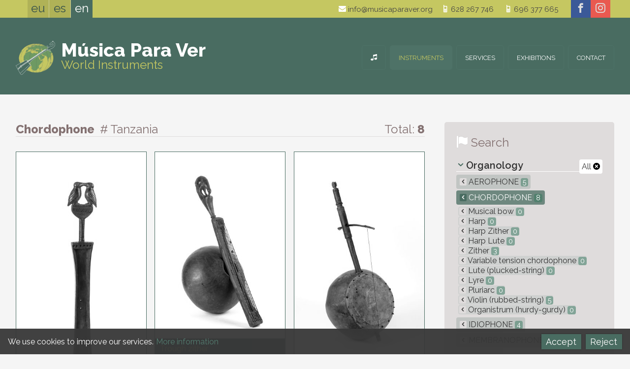

--- FILE ---
content_type: text/html; charset=UTF-8
request_url: https://musicaparaver.org/instruments/type/chordophone/origin/tanzania
body_size: 6855
content:
<!DOCTYPE html>
<html lang="en">
<head>
<title>Collection &#8212; Música para Ver - Instrumentos del mundo</title>
<meta charset="utf-8">
<meta name="description" content="Collection">
<meta name="author" content="botika.tv">
<meta name="viewport" content="width=device-width, initial-scale=1.0">
<meta name="theme-color" content="#C5C761" />
<link rel="icon" href="https://musicaparaver.org/favicon.ico">
<link rel="stylesheet" href="https://musicaparaver.org/kode/reset.css" type="text/css" media="screen" />
<link rel="stylesheet" href="https://musicaparaver.org/kode/orokor.css" type="text/css" media="screen" />
<link href="https://fonts.googleapis.com/css?family=Raleway:400,600,800" rel="stylesheet" type="text/css">
<link rel="stylesheet" href="https://musicaparaver.org/kode/botistyle.css" type="text/css" media="screen" />
<link rel="stylesheet" href="https://musicaparaver.org/kode/mediaqueries.css" type="text/css" media="screen and (min-width: 21em)" />
<link rel="stylesheet" href="https://musicaparaver.org/kode/rwd.css" type="text/css" media="screen and (min-width: 38em)" />
<link rel="stylesheet" href="https://musicaparaver.org/kode/botiprint.css" type="text/css" media="print" />
<link rel="stylesheet" href="https://musicaparaver.org/fontkit/style.css" />
<script type="text/javascript">var jsroot='https://musicaparaver.org/'</script>
<script type="text/javascript" src="https://musicaparaver.org/kode/botiscript.js"></script>
<script type="text/javascript" src="https://code.jquery.com/jquery-1.12.1.min.js"></script>
<script type="text/javascript" src="https://musicaparaver.org/jquery/imagesloaded.min.js"></script>
<script type="text/javascript" src="https://musicaparaver.org/jquery/masonry.min.js"></script>
<script type="text/javascript" src="https://musicaparaver.org/echo/echoes.js"></script>
<!--<base href="https://musicaparaver.org/" />-->
<link rel="alternate" href="https://musicaparaver.org/instrumentuak/mota/kordofonoa/jatorria/tanzania" hreflang="eu" />
<link rel="alternate" href="https://musicaparaver.org/instrumentos/tipo/cordofono/procedencia/tanzania" hreflang="es" />
<link rel="alternate" href="https://musicaparaver.org/instruments/type/chordophone/origin/tanzania" hreflang="en" />
</head>
<body class="zabal ata1 s1_0 s2_0 s3_0 id0">

<header class="goiko nav-down">
	<a href="#" class="showhidemenu" onclick="return false" title="menu"><span>&equiv;</span></a><span class="menutxt">MENU&nbsp;</span>
<script type="text/javascript">

$(document).ready(function() {

	mql = parseInt($('.mediaquerylevel').css('width')); // media query-en zein tartetan gauden jakiteko -- mediaquerylevel  0/1/2/3 = mobile/tab/let/desktop

	var docHeight = $(document).height(); // console.log(docHeight);
	var winHeight = $(window).height(); // console.log(winHeight);
	var menaurentop=parseInt($('nav').css('top'),10);

	//console.log($('nav').height());
	
	$('.showhidemenu').click(function() {
		
		$('header').toggleClass('ison');
		if($('nav').height()+menaurentop > winHeight) { // menuaren altuera lehioarena baina handiagoa bada
			//$('.menu').height(winHeight - menaurentop); // menu barruan scrolla posible izan dadin
		}
		//console.log($('nav').offset().top);
		//$('.navigation').slideToggle('fast');
		//$('.navigation').fadeToggle();
		function showhide() {
			if($('header').hasClass('ison')) {
				$('.showhidemenu span').html('&#10006;');
				window.scrollTop(-1000);
			} else {
				$('.showhidemenu span').html('&equiv;');
			}
		}

		$('body').toggleClass("noscroll");
		$(this).toggleClass("nion");
		if($(this).hasClass('nion')) {
			//$('body').append("<div class='overlaymenu'></div>");
			//$('.overlaymenu').height(docHeight);
			//$('.overlaymenu').addClass('color');
			//$('.menutxt').hide();
			$(this).children('span').html('&#10006;');
			//$('.overlaymenu').click(function() {	$('.showhidemenu').trigger('click');	});
		} else {
			//$('.overlaymenu').removeClass('color');
			//$('.menutxt').show();
			$(this).children('span').html('&equiv;');
			//setTimeout(function() {	$('.overlaymenu').remove(); }, 393);
		}

	});

		if(!$('header').hasClass('ison')) { // menua irekita ez badago
		if($('.showhidemenu').is(":visible")) { var buttormenu=1; } else { var buttormenu=2; }
		// Hide header on scroll down
		var didScroll;
		var lastScrollTop = 0;
		var delta = 5;
		var navbarHeight = $('header').outerHeight();
		$(window).scroll(function(event){
			didScroll = true;
		});
		setInterval(function() { // etengabe egin ez dezan
			if(didScroll) {
				hasScrolled();
				didScroll = false;
			}
		}, 180);
		function hasScrolled() {
			var st = $(this).scrollTop();
			//console.log(st);
			if(buttormenu==1) { // menua irekitzeko botoia dago -- BUTTormenu

			// Make sure they scroll more than delta
			if(Math.abs(lastScrollTop - st) <= delta)
				return;
			// If they scrolled down and are past the navbar, add class .nav-up
			// (this is necessary so you never see what is "behind" the navbar)
			if(st > lastScrollTop && st > navbarHeight-30){ // Scroll Down
				if(!$('header').hasClass('ison')) { // menua irekita ez badago
					$('header').removeClass('nav-down').addClass('nav-up');
				}
			} else { // Scroll Up
				if(st + $(window).height() < $(document).height()) {
					$('header').removeClass('nav-up').addClass('nav-down');
				}
			}

			} else if(buttormenu==2) { // menua irekita dago -- buttorMENU

			var y_scroll = window.pageYOffset;
			var scroll_lim = 115; // honako X balio honen berdina izan behar du --> .aftersuper.fixed { top: Xrem; }
			//if($('.mailandtelhizkordez').css('display')==='block') { var scroll_lim = 134; }
			if(mql==1 || mql==2) { var scroll_lim = 180; } else if(mql>3) { var scroll_lim = 250; /* lehen scroll_lim=89 */ }
			if(st > scroll_lim) { // jasota dagoenean
				$(".aftersuper").addClass("fixed");
				$(".h1div").addClass("afterfixed");
				var oscale=.6;
				var xmartop=55;
			} else { // bidean ()
				$(".aftersuper").removeClass("fixed");
				$(".h1div").removeClass("afterfixed");
				var oscale=1-st*.6/135;
				var xmartop=Math.round(40+.15*st);
			}
			if(y_scroll==0) { // hasieran
				var oscale=1;
				var xmartop=40;
			}
			if(mql>0) { if(st>262) { $(".gora").fadeIn("fast"); }	else { $(".gora").fadeOut("fast"); }	}
			if($('.logodiv').css('z-index')==1005) {
				//$(".logo").css("transform","scale("+oscale+")");
				//$(".logo").css("margin-top",xmartop+"px");
			}
			//console.log(st);
			}

			lastScrollTop = st;
		}

	}

	if(mql==0) { // mobilean logoa klikatzean open menu
		$('.logo').click(function() {	$('.showhidemenu').trigger('click'); return false; });
		$('.logodiv').click(function() {	$('.showhidemenu').trigger('click'); });
	}

	
});
</script>
	<div class="super">
	<div class="horipad">
		 <ul class="hizk noprint t300">
  	 	<li>
					<a href="https://musicaparaver.org/instrumentuak/mota/kordofonoa/jatorria/tanzania" onclick="return false" class="hizkuntzlink" id="hizk_0" title="Euskara">eu</a>
			 	</li><!--  	 	--><li>
					<a href="https://musicaparaver.org/instrumentos/tipo/cordofono/procedencia/tanzania" onclick="return false" class="hizkuntzlink" id="hizk_1" title="Castellano">es</a>
			 	</li><!--  	 	--><li>
					<a href="https://musicaparaver.org/instruments/type/chordophone/origin/tanzania" onclick="return false" class="nion" id="hizk_2" title="English">en</a>
			 	</li>  </ul>
<script type="text/javascript">
	$(document).ready(function() {
		var barkatu=["Eraikitzen. Barkatu eragozpenak","Ready","Underconstruction. Sorry for the inconveniences"];
		$('.hizkuntzlink').unbind("click").click(function() {
			var idnow=getid($(this).attr("id"));
			var urltogo=$(this).attr('href');
			$.ajax({
				type: "GET",
				url: "https://musicaparaver.org/echo/sethizksession.php",
				data: "hizkberri="+idnow,
				success: function(response) {
					//console.log(response);
					window.location = urltogo;		
				}
			});
			/*if(idnow==0 || idnow==2) { alert(barkatu[idnow]); } hizkuntzak eraikitzen jartzeko */
			return false; 
		});
	});
</script>
		<!--<div class="mailandtelhizkordez"></div>-->
		<div class="social">
	<a href="https://www.facebook.com/Música-Para-Ver-1428184564099977" class="facebook" title="facebook" target="_blank"><span aria-hidden="true" class="icon icon-facebook"></span></a><a href="https://www.instagram.com/musicaparaver_" class="instagram" title="instagram" target="_blank"><span aria-hidden="true" class="icon icon-instagram"></span></a></div>
		<div class="goicontact tx1 lhxl eskb">
			<a href="mailto:info@musicaparaver.org" class="iblok"><span aria-hidden="true" class="icon iblok icon-mail kolw"></span> info@musicaparaver.org</a><a href="tel:628267746" class="iblok"><span aria-hidden="true" class="icon iblok icon-old-mobile kolw"></span> 628 267 746</a><div class="garbitu ikusezina">&nbsp;</div>
<a href="tel:696377665" class="iblok"><span aria-hidden="true" class="icon iblok icon-old-mobile kolw"></span> 696 377 665</a>
<a href="https://musicaparaver.org/location-map" class="openmap iblok" title="mapa ikusi"><span aria-hidden="true" class="icon iblok icon-location kolw"></span> location</a>
<!--<a href="https://musicaparaver.org/" class="but beltz tupper">Contact</a>-->
		</div>
	</div>
	</div>
	<div class="aftersuper">
	<div class="horipad">
		<div class="logodiv logo">
	<a href="https://musicaparaver.org/world-instruments" class="logo " title="World Instruments"><img src="https://musicaparaver.org/irudi/logo.png" alt="logo" /><span class="mpv t900 kolw">Música Para Ver</span><br /><span class="idm kol2">World Instruments</span></a>
</div>
		<nav class="navigation">
				<ul class="menu">
						<li><a href="https://musicaparaver.org/world-instruments" title="Musical Instruments Collection" id="menu_0" class="menulia "><span class="atzeko">&nbsp;</span><span class="icon icon-music" aria-hidden="true"></span><span class="e-mob3">Home</span></a>
		<!--
		-->
		</li><!--			--><li><a href="https://musicaparaver.org/instruments" title="Collection" id="menu_1" class="menulia nion"><span class="atzeko">&nbsp;</span>Instruments</a>
		<!--
		-->
		</li><!--			--><li><a href="https://musicaparaver.org/services" title="What we offer" id="menu_3" class="menulia "><span class="atzeko">&nbsp;</span>Services</a>
		<!--
					<ul class="s1menu boko3" id="sub_3">
							<li id="subli_3-1">
				<a href="https://musicaparaver.org/services/collection" ><span>Collection</span></a>
				</li>
							<li id="subli_3-2">
				<a href="https://musicaparaver.org/services/hiring-exhibitions" ><span>Hiring exhibitions</span></a>
				</li>
						</ul>
		-->
		</li><!--			--><li><a href="https://musicaparaver.org/exhibitions" title="Exhibitions" id="menu_2" class="menulia "><span class="atzeko">&nbsp;</span>Exhibitions</a>
		<!--
		-->
		</li><!--			--><li><a href="https://musicaparaver.org/contact" title="Tell us" id="menu_4" class="menulia "><span class="atzeko">&nbsp;</span>Contact</a>
		<!--
		-->
		</li>		</ul>

<script type="text/javascript">
$(document).ready(function() {
	if($('.showhidemenu').css('display')==='none') {
		$('a.menulia:not(.nion)').on('click touchend', function(e) { // iPhone+iPad click without hover
			var el = $(this);
			var link = el.attr('href');
			window.location = link;
		});
	//console.log($('.showhidemenu').css('display'));
		$('.menu > li').on({
			mouseenter: function() {
				$('.menu > li a').removeClass('niover');
				//$('.navigation .submenu > div').hide();
				$(this).addClass('niover');
				//$(this).stop().fadeTo("fast", 1);
				if($(this).attr("id")) {
					var idnow=getid($(this).attr("id"));
					$('.navigation #sub_'+idnow).fadeIn('fast');
					//$('.navigation #sub_'+idnow).show();
				}
				$(this).children('.s1menu').slideToggle("fast");
			},
			mouseleave: function(e) {
				//console.log(e.relatedTarget.nodeName);
				if(e.relatedTarget.nodeName != 'A' && e.relatedTarget.nodeName != 'LI') {
					//$(this).stop().fadeTo("fast", .9);
					$(this).removeClass('niover');
					if($(this).attr("id")) {
						var idnow=getid($(this).attr("id"));
						$('.navigation #sub_'+idnow).hide();
					}
				}
				$(this).children('.s1menu').hide();
			}
		});
		$(".navigation .submenu").mouseleave(function(e) {
			if(e.relatedTarget.className != 'menulia') {
				//console.log(e.relatedTarget.nodeName);
				$('.menu > li a').removeClass('niover');
				$(this).children('div').hide();
			}
		});
	}
	$('.submenuarrow').click(function() {
		var idnow=getid($(this).attr("id"));
		if($(this).hasClass('subsub')) { zelist=$(this).siblings('.s4menu'); }
		else if($(this).hasClass('sub')) { zelist=$(this).siblings('.s3menu'); }
		else { zelist=$('.eduki #subli_'+idnow+' .s2menu'); }
		zelist.slideToggle();
		var zearrow=$(this).children('span');
		if(zearrow.hasClass('icon-arrow-down')) { zearrow.removeClass('icon-arrow-down'); zearrow.addClass('icon-arrow-up'); } else if(zearrow.hasClass('icon-arrow-up')) { zearrow.removeClass('icon-arrow-up'); zearrow.addClass('icon-arrow-down'); }
		return false;
	});

});
</script>
		</nav>
	</div>
	</div>
</header>

<div class="h1div">
<div class="horipad">
					<div class="mediaquerylevel">&nbsp;</div>
</div>
</div>


<div class="eduki">
	<div class="horipad">
	  <div class="rwdiv z2-70 ezk2 overflo">

	
	<div class="kolgrey th4 bor3 bokogrey borsol tezkr bemar noprint"><span class="t800">Chordophone <span class="t300 ezpads"># Tanzania</span></span>
		<span class="eskb iblok">
		Total: <span class="t700">8</span>		</span>
	</div>

	
		<h1 class="ikusezina">Collection</h1>
	<div class="garb overflo kolgrey">
		</div>
		<ul class="masonul blogpostlist gomarm">
		<li class="grid-sizer"></li>
		<li class="gutter-sizer"></li>
				<li class="grid-item">			<a href="https://musicaparaver.org/instruments/type/chordophone/origin/tanzania/5244" class="prod blok bepadxxs bako1 bako2over">
												<div class="imgdiv nirel"><img src="https://musicaparaver.org/irudi/prods/thumbs/img1515_0.jpg" class="fleximg zuribeltz" alt=""><div class="loader"><div class="donut"></div></div>
</div>
				<div class="eepadm gopads">
					<h2 class="kolw kol1over t900 nomar nopad"></h2>
					<p class="kol2 kol0over ">						Trough zither<br />											<span class="kolw kol0over">Tanzania<br /></span>					</p>
				</div>
			</a>
		</li>
				<li class="grid-item">			<a href="https://musicaparaver.org/instruments/type/chordophone/origin/tanzania/3281" class="prod blok bepadxxs bako1 bako2over">
												<div class="imgdiv nirel"><img src="https://musicaparaver.org/irudi/prods/thumbs/img1516_0.jpg" class="fleximg zuribeltz" alt=""><div class="loader"><div class="donut"></div></div>
</div>
				<div class="eepadm gopads">
					<h2 class="kolw kol1over t900 nomar nopad"></h2>
					<p class="kol2 kol0over ">						Trough zither<br />											<span class="kolw kol0over">Tanzania<br /></span>					</p>
				</div>
			</a>
		</li>
				<li class="grid-item">			<a href="https://musicaparaver.org/instruments/type/chordophone/origin/tanzania/3352" class="prod blok bepadxxs bako1 bako2over">
												<div class="imgdiv nirel"><img src="https://musicaparaver.org/irudi/prods/thumbs/img2063_0.jpg" class="fleximg zuribeltz" alt=""><div class="loader"><div class="donut"></div></div>
</div>
				<div class="eepadm gopads">
					<h2 class="kolw kol1over t900 nomar nopad"></h2>
					<p class="kol2 kol0over ">						Violin (rubbed-string)<br />											<span class="kolw kol0over">Tanzania<br /></span>					</p>
				</div>
			</a>
		</li>
				<li class="grid-item">			<a href="https://musicaparaver.org/instruments/type/chordophone/origin/tanzania/3452" class="prod blok bepadxxs bako1 bako2over">
												<div class="imgdiv nirel"><img src="https://musicaparaver.org/irudi/prods/thumbs/img2056_0.jpg" class="fleximg zuribeltz" alt=""><div class="loader"><div class="donut"></div></div>
</div>
				<div class="eepadm gopads">
					<h2 class="kolw kol1over t900 nomar nopad">Izeze</h2>
					<p class="kol2 kol0over bor1 boko2 boko1over bordas boko1over">						Violin (rubbed-string)<br />											<span class="kolw kol0over">Tanzania<br /></span>					</p>
				</div>
			</a>
		</li>
				<li class="grid-item">			<a href="https://musicaparaver.org/instruments/type/chordophone/origin/tanzania/3309" class="prod blok bepadxxs bako1 bako2over">
												<div class="imgdiv nirel"><img src="https://musicaparaver.org/irudi/prods/thumbs/img429_0.jpg" class="fleximg zuribeltz" alt=""><div class="loader"><div class="donut"></div></div>
</div>
				<div class="eepadm gopads">
					<h2 class="kolw kol1over t900 nomar nopad">Zeze</h2>
					<p class="kol2 kol0over bor1 boko2 boko1over bordas boko1over">						Violin (rubbed-string)<br />											<span class="kolw kol0over">Tanzania<br /></span>					</p>
				</div>
			</a>
		</li>
				<li class="grid-item">			<a href="https://musicaparaver.org/instruments/type/chordophone/origin/tanzania/5284" class="prod blok bepadxxs bako1 bako2over">
												<div class="imgdiv nirel"><img src="https://musicaparaver.org/irudi/prods/thumbs/img1542_0.jpg" class="fleximg zuribeltz" alt=""><div class="loader"><div class="donut"></div></div>
</div>
				<div class="eepadm gopads">
					<h2 class="kolw kol1over t900 nomar nopad">Zeze</h2>
					<p class="kol2 kol0over bor1 boko2 boko1over bordas boko1over">						Violin (rubbed-string)<br />											<span class="kolw kol0over">Tanzania<br /></span>					</p>
				</div>
			</a>
		</li>
				<li class="grid-item">			<a href="https://musicaparaver.org/instruments/type/chordophone/origin/tanzania/3308" class="prod blok bepadxxs bako1 bako2over">
												<div class="imgdiv nirel"><img src="https://musicaparaver.org/irudi/prods/thumbs/img2069_0.jpg" class="fleximg zuribeltz" alt=""><div class="loader"><div class="donut"></div></div>
</div>
				<div class="eepadm gopads">
					<h2 class="kolw kol1over t900 nomar nopad">Zeze</h2>
					<p class="kol2 kol0over bor1 boko2 boko1over bordas boko1over">						Violin (rubbed-string)<br />											<span class="kolw kol0over">Tanzania<br /></span>					</p>
				</div>
			</a>
		</li>
				<li class="grid-item">			<a href="https://musicaparaver.org/instruments/type/chordophone/origin/tanzania/2401" class="prod blok bepadxxs bako1 bako2over">
												<div class="imgdiv nirel"><img src="https://musicaparaver.org/irudi/prods/thumbs/img30_0.jpg" class="fleximg zuribeltz" alt=""><div class="loader"><div class="donut"></div></div>
</div>
				<div class="eepadm gopads">
					<h2 class="kolw kol1over t900 nomar nopad">Zeze lenye umbo la kihori</h2>
					<p class="kol2 kol0over bor1 boko2 boko1over bordas boko1over">						Trough zither<br />											<span class="kolw kol0over">Tanzania<br /></span>					</p>
				</div>
			</a>
		</li>
			</ul>
	<script type="text/javascript">
$(document).ready(function() {

	if(mql>0) { // mediaqueries --> min-width:38em

		var $container = $('.masonul');
		$container.imagesLoaded( function() {
			$container.masonry({
				columnWidth: '.grid-sizer',
				gutter: '.gutter-sizer',
				itemSelector: '.grid-item',
				percentPosition: true
			});
			erakutsi();
		});
		
	}

	function erakutsi() {
		$('.masonul .grid-item').each(function(indexInArray) {
			var itemnow = $(this);
			setTimeout( function () {
				//console.log(itemnow.attr('id'));
				itemnow.find('.imgdiv .loader').fadeOut();
				//itemnow.find('.imgloaded').css({opacity:100});
				//itemnow.find('img').hide().fadeIn("fast");
			}, indexInArray * 90);
		});
	}
	
});
</script>
	<div class="garb kolgrey">
		</div>


</div>

<div class="rwdiv z2-30 esk2 blognav noprint"><!-- bilaketa eskubi box -->
	
	<div class="box gopadm nojust">
		<h3 class="th4 bemar t300"><span aria-hidden="true" class="icon icon-flag kolw txtitzal th4"></span> <span class="kolgrey th4">Search</span></h3>
		<ul class="katego bemar">
	<li class="bemars t600 th2 tit bor3 bokow">
		<a href="https://musicaparaver.org/instruments/origin/tanzania" class="eskb t00 t400 bakow">All <span aria-hidden="true" class="icon icon-close-alt kolb tk2"></span></a>				<span aria-hidden="true" class="icon icon-arrow-down kol1 th1 ezkr gomarxs esmarxs"></span> Organology</li>
	
				<li class="bemarxxs "><a href="https://musicaparaver.org/instruments/type/aerophone/origin/tanzania" title="Aerophone" class="tupper "><span class="e-mobib3">&nbsp;</span><span aria-hidden="true" class="e-webib3 icon icon-arrow-left tx2 ezmarxs bepadxxs bakogrey "></span> Aerophone <span class="zenball tk2">5</span></a>
							<li class="bemarxxs nion"><a href="https://musicaparaver.org/instruments/type/chordophone/origin/tanzania" title="Chordophone" class="tupper kolw"><span class="e-mobib3">&nbsp;</span><span aria-hidden="true" class="e-webib3 icon icon-arrow-left tx2 ezmarxs bepadxxs bakogrey kolw bako1"></span> Chordophone <span class="zenball tk2">8</span></a>
							<ul>
									<li class="bemarxxs "><a href="https://musicaparaver.org/instruments/type/musical-bow/origin/tanzania" title="Musical bow"><span class="e-mobib3">&nbsp;</span><span aria-hidden="true" class="e-webib3 icon icon-arrow-left tx2 ezmarxs bepadxxs bakogrey "></span> Musical bow <span class="zenball tk2">0</span></a>

										
									<li class="bemarxxs "><a href="https://musicaparaver.org/instruments/type/harp/origin/tanzania" title="Harp"><span class="e-mobib3">&nbsp;</span><span aria-hidden="true" class="e-webib3 icon icon-arrow-left tx2 ezmarxs bepadxxs bakogrey "></span> Harp <span class="zenball tk2">0</span></a>

										
									<li class="bemarxxs "><a href="https://musicaparaver.org/instruments/type/harp-zither/origin/tanzania" title="Harp Zither"><span class="e-mobib3">&nbsp;</span><span aria-hidden="true" class="e-webib3 icon icon-arrow-left tx2 ezmarxs bepadxxs bakogrey "></span> Harp Zither <span class="zenball tk2">0</span></a>

										
									<li class="bemarxxs "><a href="https://musicaparaver.org/instruments/type/harp-lute/origin/tanzania" title="Harp Lute"><span class="e-mobib3">&nbsp;</span><span aria-hidden="true" class="e-webib3 icon icon-arrow-left tx2 ezmarxs bepadxxs bakogrey "></span> Harp Lute <span class="zenball tk2">0</span></a>

										
									<li class="bemarxxs "><a href="https://musicaparaver.org/instruments/type/zither/origin/tanzania" title="Zither"><span class="e-mobib3">&nbsp;</span><span aria-hidden="true" class="e-webib3 icon icon-arrow-left tx2 ezmarxs bepadxxs bakogrey "></span> Zither <span class="zenball tk2">3</span></a>

										
									<li class="bemarxxs "><a href="https://musicaparaver.org/instruments/type/variable-tension-chordophone/origin/tanzania" title="Variable tension chordophone"><span class="e-mobib3">&nbsp;</span><span aria-hidden="true" class="e-webib3 icon icon-arrow-left tx2 ezmarxs bepadxxs bakogrey "></span> Variable tension chordophone <span class="zenball tk2">0</span></a>

										
									<li class="bemarxxs "><a href="https://musicaparaver.org/instruments/type/lute-(plucked-string)/origin/tanzania" title="Lute (plucked-string)"><span class="e-mobib3">&nbsp;</span><span aria-hidden="true" class="e-webib3 icon icon-arrow-left tx2 ezmarxs bepadxxs bakogrey "></span> Lute (plucked-string) <span class="zenball tk2">0</span></a>

										
									<li class="bemarxxs "><a href="https://musicaparaver.org/instruments/type/lyre/origin/tanzania" title="Lyre"><span class="e-mobib3">&nbsp;</span><span aria-hidden="true" class="e-webib3 icon icon-arrow-left tx2 ezmarxs bepadxxs bakogrey "></span> Lyre <span class="zenball tk2">0</span></a>

										
									<li class="bemarxxs "><a href="https://musicaparaver.org/instruments/type/pluriarc/origin/tanzania" title="Pluriarc"><span class="e-mobib3">&nbsp;</span><span aria-hidden="true" class="e-webib3 icon icon-arrow-left tx2 ezmarxs bepadxxs bakogrey "></span> Pluriarc <span class="zenball tk2">0</span></a>

										
									<li class="bemarxxs "><a href="https://musicaparaver.org/instruments/type/violin-(rubbed-string)/origin/tanzania" title="Violin (rubbed-string)"><span class="e-mobib3">&nbsp;</span><span aria-hidden="true" class="e-webib3 icon icon-arrow-left tx2 ezmarxs bepadxxs bakogrey "></span> Violin (rubbed-string) <span class="zenball tk2">5</span></a>

										
									<li class="bemarxxs "><a href="https://musicaparaver.org/instruments/type/organistrum-(hurdy-gurdy)/origin/tanzania" title="Organistrum (hurdy-gurdy)"><span class="e-mobib3">&nbsp;</span><span aria-hidden="true" class="e-webib3 icon icon-arrow-left tx2 ezmarxs bepadxxs bakogrey "></span> Organistrum (hurdy-gurdy) <span class="zenball tk2">0</span></a>

										
								</ul>
			</li>
							<li class="bemarxxs "><a href="https://musicaparaver.org/instruments/type/idiophone/origin/tanzania" title="Idiophone" class="tupper "><span class="e-mobib3">&nbsp;</span><span aria-hidden="true" class="e-webib3 icon icon-arrow-left tx2 ezmarxs bepadxxs bakogrey "></span> Idiophone <span class="zenball tk2">4</span></a>
							<li class="bemarxxs "><a href="https://musicaparaver.org/instruments/type/membranophone/origin/tanzania" title="Membranophone" class="tupper "><span class="e-mobib3">&nbsp;</span><span aria-hidden="true" class="e-webib3 icon icon-arrow-left tx2 ezmarxs bepadxxs bakogrey "></span> Membranophone <span class="zenball tk2">9</span></a>
				
</ul>
<ul class="katego bemar">
	<li class="bemars t600 th2 tit bor3 bokow">
				<a href="https://musicaparaver.org/instruments/type/chordophone" class="eskb t00 t400 bakow">All <span aria-hidden="true" class="icon icon-close-alt kolb tk2"></span></a>		<span aria-hidden="true" class="icon icon-arrow-down kol1 th1 ezkr gomarxs esmarxs"></span> Geography</li>
	
				<li class="bemarxxs nion"><a href="https://musicaparaver.org/instruments/type/chordophone/origin/africa" title="Africa" class="tupper kolw"><span class="e-mobib3">&nbsp;</span><span aria-hidden="true" class="e-webib3 icon icon-arrow-left tx2 ezmarxs bepadxxs bakogrey kolw bako1"></span> Africa <span class="zenball tk2">87</span></a>
							<ul>
									<li class="bemarxxs "><a href="https://musicaparaver.org/instruments/type/chordophone/origin/southern-africa" title="Southern Africa"><span class="e-mobib3">&nbsp;</span><span aria-hidden="true" class="e-webib3 icon icon-arrow-left tx2 ezmarxs bepadxxs bakogrey "></span> Southern Africa <span class="zenball tk2">0</span></a>

										
									<li class="bemarxxs "><a href="https://musicaparaver.org/instruments/type/chordophone/origin/central-africa" title="Central Africa"><span class="e-mobib3">&nbsp;</span><span aria-hidden="true" class="e-webib3 icon icon-arrow-left tx2 ezmarxs bepadxxs bakogrey "></span> Central Africa <span class="zenball tk2">30</span></a>

										
									<li class="bemarxxs "><a href="https://musicaparaver.org/instruments/type/chordophone/origin/western-africa" title="Western Africa"><span class="e-mobib3">&nbsp;</span><span aria-hidden="true" class="e-webib3 icon icon-arrow-left tx2 ezmarxs bepadxxs bakogrey "></span> Western Africa <span class="zenball tk2">18</span></a>

										
									<li class="bemarxxs nion"><a href="https://musicaparaver.org/instruments/type/chordophone/origin/eastern-africa" title="Eastern Africa"><span class="e-mobib3">&nbsp;</span><span aria-hidden="true" class="e-webib3 icon icon-arrow-left tx2 ezmarxs bepadxxs bakogrey kolw bako1"></span> Eastern Africa <span class="zenball tk2">22</span></a>

											<ul>
													<li class="t400 "><a href="https://musicaparaver.org/instruments/type/chordophone/origin/burundi" title="Burundi"><span class="e-mobib3">&nbsp;</span><span aria-hidden="true" class="e-webib3 icon icon-arrow-left tx2 ezmarxs bepadxxs bakobody "></span> Burundi <span class="zenball tk2">2</span></a>
							</li>
													<li class="t400 "><a href="https://musicaparaver.org/instruments/type/chordophone/origin/ethiopia" title="Ethiopia"><span class="e-mobib3">&nbsp;</span><span aria-hidden="true" class="e-webib3 icon icon-arrow-left tx2 ezmarxs bepadxxs bakobody "></span> Ethiopia <span class="zenball tk2">5</span></a>
							</li>
													<li class="t400 "><a href="https://musicaparaver.org/instruments/type/chordophone/origin/rwanda" title="Rwanda"><span class="e-mobib3">&nbsp;</span><span aria-hidden="true" class="e-webib3 icon icon-arrow-left tx2 ezmarxs bepadxxs bakobody "></span> Rwanda <span class="zenball tk2">2</span></a>
							</li>
													<li class="t400 "><a href="https://musicaparaver.org/instruments/type/chordophone/origin/sudan" title="Sudan"><span class="e-mobib3">&nbsp;</span><span aria-hidden="true" class="e-webib3 icon icon-arrow-left tx2 ezmarxs bepadxxs bakobody "></span> Sudan <span class="zenball tk2">1</span></a>
							</li>
													<li class="t400 "><a href="https://musicaparaver.org/instruments/type/chordophone/origin/south-sudan" title="South Sudan"><span class="e-mobib3">&nbsp;</span><span aria-hidden="true" class="e-webib3 icon icon-arrow-left tx2 ezmarxs bepadxxs bakobody "></span> South Sudan <span class="zenball tk2">1</span></a>
							</li>
													<li class="t400 nion"><a href="https://musicaparaver.org/instruments/type/chordophone/origin/tanzania" title="Tanzania"><span class="e-mobib3">&nbsp;</span><span aria-hidden="true" class="e-webib3 icon icon-arrow-left tx2 ezmarxs bepadxxs bakobody kolw bako1"></span> Tanzania <span class="zenball tk2">8</span></a>
							</li>
													<li class="t400 "><a href="https://musicaparaver.org/instruments/type/chordophone/origin/uganda" title="Uganda"><span class="e-mobib3">&nbsp;</span><span aria-hidden="true" class="e-webib3 icon icon-arrow-left tx2 ezmarxs bepadxxs bakobody "></span> Uganda <span class="zenball tk2">3</span></a>
							</li>
												</ul>
											</li>
										
									<li class="bemarxxs "><a href="https://musicaparaver.org/instruments/type/chordophone/origin/north-africa" title="North Africa"><span class="e-mobib3">&nbsp;</span><span aria-hidden="true" class="e-webib3 icon icon-arrow-left tx2 ezmarxs bepadxxs bakogrey "></span> North Africa <span class="zenball tk2">9</span></a>

										
									<li class="bemarxxs "><a href="https://musicaparaver.org/instruments/type/chordophone/origin/indian-ocean" title="Indian Ocean"><span class="e-mobib3">&nbsp;</span><span aria-hidden="true" class="e-webib3 icon icon-arrow-left tx2 ezmarxs bepadxxs bakogrey "></span> Indian Ocean <span class="zenball tk2">7</span></a>

										
								</ul>
			</li>
							<li class="bemarxxs "><a href="https://musicaparaver.org/instruments/type/chordophone/origin/americas" title="Americas" class="tupper "><span class="e-mobib3">&nbsp;</span><span aria-hidden="true" class="e-webib3 icon icon-arrow-left tx2 ezmarxs bepadxxs bakogrey "></span> Americas <span class="zenball tk2">42</span></a>
							<li class="bemarxxs "><a href="https://musicaparaver.org/instruments/type/chordophone/origin/asia" title="Asia" class="tupper "><span class="e-mobib3">&nbsp;</span><span aria-hidden="true" class="e-webib3 icon icon-arrow-left tx2 ezmarxs bepadxxs bakogrey "></span> Asia <span class="zenball tk2">194</span></a>
							<li class="bemarxxs "><a href="https://musicaparaver.org/instruments/type/chordophone/origin/europe" title="Europe" class="tupper "><span class="e-mobib3">&nbsp;</span><span aria-hidden="true" class="e-webib3 icon icon-arrow-left tx2 ezmarxs bepadxxs bakogrey "></span> Europe <span class="zenball tk2">136</span></a>
							<li class="bemarxxs "><a href="https://musicaparaver.org/instruments/type/chordophone/origin/oceania" title="Oceania" class="tupper "><span class="e-mobib3">&nbsp;</span><span aria-hidden="true" class="e-webib3 icon icon-arrow-left tx2 ezmarxs bepadxxs bakogrey "></span> Oceania <span class="zenball tk2">7</span></a>
				
</ul>
			</div>
	
</div>
  </div>
</div>

<footer class="beko">
	<div class="bekobelar">
	<div class="horipad">
		<div class="rwdiv z1-40 ezk1 z2-25 ezk2 copy">
	<ul class="ezkr">
		<li><a href="https://musicaparaver.org/contact" title="Tell us"  class=""><span>Contact</span></a></li>
		<li><a href="https://musicaparaver.org/web-map" title="Content Index"  class=""><span>Web Map</span></a></li>
		<li><a href="https://musicaparaver.org/legal-notice" title="Legal Notice"  class=""><span>Legal Notice</span></a></li>
		<li><a href="https://botika.tv/en" title="Design and Development by botika" target="_blank" class=""><span>Web Design</span></a></li>
		<li class="e-webib1 gomarm ezmar bemar">&copy; MUSICAPARAVER <span aria-hidden="true" class="icon icon-tree"></span> 2026</li>
	</ul>
	<ul class="eskb">
		<li><a href="https://musicaparaver.org/world-instruments" title="Musical Instruments Collection" class="hideme"><span>Home</span></a></li>
		<li><a href="https://musicaparaver.org/instruments" title="Collection" class="nion "><span>Instruments</span></a></li>
		<li><a href="https://musicaparaver.org/exhibitions" title="Exhibitions" class=""><span>Exhibitions</span></a></li>
		<li><a href="https://musicaparaver.org/services" title="What we offer" class=""><span>Services</span></a></li>
		</ul>
	<p class="e-mob1 garb terdi pads bemarxs tx3">&copy; MUSICAPARAVER 2026</p>
</div>

<div class="orducontact rwdiv z1-60 esk1 z2-30 z3-25 overflo gopadm bepadm">
<span class="e-mob3"></span>
</div>

<div class="belocation rwdiv z1-100 z2-45 ezk2 erd2 z3-50 terdi">
			<p class="terdi th2 iblok lh2 txtshadowilun"><span class="iblok t700 th5">Música Para Ver</span><br /><span class="ls-g2">World Instruments</span></p><br />
	<span class="becontact blok"><a href="mailto:info@musicaparaver.org" class="iblok"><span aria-hidden="true" class="icon iblok icon-mail kolw"></span> info@musicaparaver.org</a><a href="tel:628267746" class="iblok"><span aria-hidden="true" class="icon iblok icon-old-mobile kolw"></span> 628 267 746</a><div class="garbitu ikusezina">&nbsp;</div>
<a href="tel:696377665" class="iblok"><span aria-hidden="true" class="icon iblok icon-old-mobile kolw"></span> 696 377 665</a>
<a href="https://musicaparaver.org/location-map" class="openmap iblok" title="mapa ikusi"><span aria-hidden="true" class="icon iblok icon-location kolw"></span> location</a>
<!--<a href="https://musicaparaver.org/" class="but beltz tupper">Contact</a>-->
</span>
	<div class="social">
	<a href="https://www.facebook.com/Música-Para-Ver-1428184564099977" class="facebook" title="facebook" target="_blank"><span aria-hidden="true" class="icon icon-facebook"></span></a><a href="https://www.instagram.com/musicaparaver_" class="instagram" title="instagram" target="_blank"><span aria-hidden="true" class="icon icon-instagram"></span></a></div>
		<div>
				<div class="overlaymap">
	<div class="loadinganima"><div></div></div>
	<a href="#" class="closemap" id="closeoverlaymap"><span aria-hidden="true" class="icon icon-x"></span></a>
	<div id="foriframe"></div>
</div>

<script type="text/javascript">
	$('.openmap').click(function(){
		$('.overlaymap').children('#foriframe').html('<iframe src="https://musicaparaver.org/web/map.php" id="if"></iframe>');
		$('.overlaymap').fadeIn();
		urlaldaketa("https://musicaparaver.org/location-map");
		return false;
	});
	$('#closeoverlaymap').click(function(){
		$('.overlaymap').fadeOut('fast');
		urlaldaketa("https://musicaparaver.org/instruments");
		return false;
	});
</script>
	</div>
</div>

&nbsp;
<div class="garbitu"></div>
	</div>
	<div class="bekocopy">
	<ul>
		<li><a href="https://musicaparaver.org/web-map" title="Content Index"  class=""><span>Web Map</span></a>&nbsp; —&nbsp;</li>
		<li><a href="https://musicaparaver.org/legal-notice" title="Legal Notice"  class=""><span>Legal Notice</span></a>&nbsp; —&nbsp;</li>
		<li><a href="https://botika.tv/en" title="Design and Development by botika" target="_blank" class=""><span>Web Design</span></a></li>
		<li class="e-webib1 gomarm ezmar bemar">&copy; MUSICAPARAVER 2026</li>
	</ul>
</div>
	 <ul class="hizk noprint t300">
  	 	<li>
					<a href="https://musicaparaver.org/instrumentuak/mota/kordofonoa/jatorria/tanzania" onclick="return false" class="hizkuntzlink" id="bekohizk_0" title="Euskara">eu</a>
			 	</li><!--  	 	--><li>
					<a href="https://musicaparaver.org/instrumentos/tipo/cordofono/procedencia/tanzania" onclick="return false" class="hizkuntzlink" id="bekohizk_1" title="Castellano">es</a>
			 	</li><!--  	 	--><li>
					<a href="https://musicaparaver.org/instruments/type/chordophone/origin/tanzania" onclick="return false" class="nion" id="bekohizk_2" title="English">en</a>
			 	</li>  </ul>
<script type="text/javascript">
	$(document).ready(function() {
		var barkatu=["Eraikitzen. Barkatu eragozpenak","Ready","Underconstruction. Sorry for the inconveniences"];
		$('.hizkuntzlink').unbind("click").click(function() {
			var idnow=getid($(this).attr("id"));
			var urltogo=$(this).attr('href');
			$.ajax({
				type: "GET",
				url: "https://musicaparaver.org/echo/sethizksession.php",
				data: "hizkberri="+idnow,
				success: function(response) {
					//console.log(response);
					window.location = urltogo;		
				}
			});
			/*if(idnow==0 || idnow==2) { alert(barkatu[idnow]); } hizkuntzak eraikitzen jartzeko */
			return false; 
		});
	});
</script>
	</div>
</footer>

<a href="#top" class="gora iblok th5"><span aria-hidden="true" class="icon icon-arrow-up kolw"></span></a>
<script type="text/javascript">
	$(document).ready(function() { // go gora
		$("a[href='#top']").click(function() {
			$("html, body").animate({ scrollTop: 0 });
			return false;
		});	
	});
</script>
<div class="cookies ikusezina">
	<div class="tx2 boxitzal overflo">
		<!--<a class="closeekie" href="#">&#10006;</a>-->
			<div class="eskb gopads">
				<button class="espadm ezpadm ezmars" id="onartu">Accept</button>
				<button class="espadm ezpadm ezmars" id="ukatu">Reject</button>
			</div>
			<p class="gopads">We use cookies to improve our services. <a href="https://musicaparaver.org/legal-notice/" class="iblok kol0 nobor">More information</a></p>
	</div>
</div>
<script type="text/javascript">
$(document).ready(function() {
	$('.cookies').fadeIn("slow");
	$('.closeekie, #onartu, #ukatu').click(function() {
		gordeCookie('musicaparaver',2,666);
		if($(this).attr("id") == "ukatu") {	gordeCookie('musicaparaver_ez',1,666); }
		$('.cookies').fadeOut(); return false;
	});
});
</script>

</body>
</html>


--- FILE ---
content_type: text/css
request_url: https://musicaparaver.org/kode/botiprint.css
body_size: 226
content:

/*------------------------------------------------------------[      botika superprintin'      ]--------------------------------------------------------*/

body {
	padding: 0px;
	margin: 0 auto;
	text-align: left;
	font: 12pt CenturyGothicRegular, Century Gothic, Lucida Sans, Lucida, Helvetica, 'Trebuchet MS', Tahoma;
	background: #FFF;
	color: #000;
}
.noprint { display: none; }
header, footer, nav, .h1div { display: none; }
img {
	border: none;
	/*width: 99%;*/
}
.flex-control-nav, .flex-direction-nav {
	display: none;
}
ul {
	margin: 5px 0;
	padding: 5px 0;
}
ul li {
	list-style: circle inside;
}
ul li span {
	padding: 0 0 0 30px;
}
